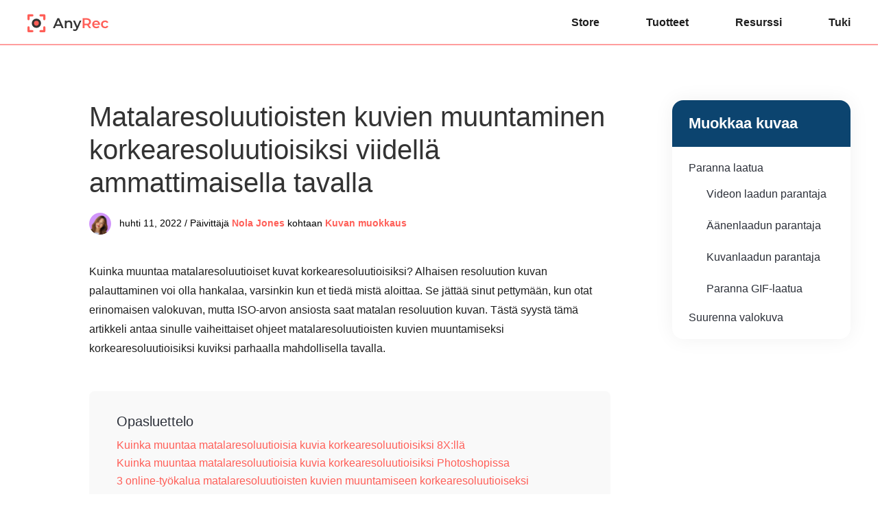

--- FILE ---
content_type: text/html; charset=UTF-8
request_url: https://www.anyrec.io/fi/convert-low-resolution-image-to-high-resolution/
body_size: 9813
content:
<!DOCTYPE html><html lang="fi"><head> <meta charset="UTF-8"> <meta name="viewport" content="width=device-width, initial-scale=1.0"> <meta http-equiv="X-UA-Compatible" content="IE=edge,chrome=1"> <title>5 uskomatonta tapaa muuntaa matalaresoluutioisia kuvia korkearesoluutioisiksi</title> <link rel="stylesheet" href="https://www.anyrec.io/wp-content/themes/anyrec/css/article.css"> <link rel="shortcut icon" href="/favicon.ico" type="image/x-icon"/> <script>(function(w,d,s,l,i){w[l]=w[l]||[];w[l].push({'gtm.start': new Date().getTime(),event:'gtm.js'});var f=d.getElementsByTagName(s)[0], j=d.createElement(s),dl=l!='dataLayer'?'&l='+l:'';j.async=true;j.src= 'https://www.googletagmanager.com/gtm.js?id='+i+dl;f.parentNode.insertBefore(j,f); })(window,document,'script','dataLayer','GTM-KWQ49RN');</script> <meta name='robots' content='index, follow, max-image-preview:large, max-snippet:-1, max-video-preview:-1' /> <style>img:is([sizes="auto" i], [sizes^="auto," i]) { contain-intrinsic-size: 3000px 1500px }</style> <meta name="description" content="Tiedätkö, että huonolaatuisille kuvillesi on mahdollisuus? Löydä parhaat tavat muuntaa matalaresoluutioisia kuvia korkearesoluutioisiksi." /> <link rel="canonical" href="https://www.anyrec.io/fi/convert-low-resolution-image-to-high-resolution/" /> <style id='classic-theme-styles-inline-css' type='text/css'>/*! This file is auto-generated */.wp-block-button__link{color:#fff;background-color:#32373c;border-radius:9999px;box-shadow:none;text-decoration:none;padding:calc(.667em + 2px) calc(1.333em + 2px);font-size:1.125em}.wp-block-file__button{background:#32373c;color:#fff;text-decoration:none}</style><link rel='stylesheet' id='trp-language-switcher-style-css' href='https://www.anyrec.io/wp-content/plugins/translatepress-multilingual/assets/css/trp-language-switcher.css?ver=2.9.19' type='text/css' media='all' /><script type="text/javascript" src="https://www.anyrec.io/wp-includes/js/jquery/jquery.min.js?ver=3.7.1" id="jquery-core-js"></script><script type="text/javascript" src="https://www.anyrec.io/wp-includes/js/jquery/jquery-migrate.min.js?ver=3.4.1" id="jquery-migrate-js"></script><link rel='shortlink' href='https://www.anyrec.io/fi/?p=6476' /><link rel="alternate" hreflang="en-US" href="https://www.anyrec.io/convert-low-resolution-image-to-high-resolution/"/><link rel="alternate" hreflang="ar" href="https://www.anyrec.io/ar/convert-low-resolution-image-to-high-resolution/"/><link rel="alternate" hreflang="cs-CZ" href="https://www.anyrec.io/cs/convert-low-resolution-image-to-high-resolution/"/><link rel="alternate" hreflang="da-DK" href="https://www.anyrec.io/da/convert-low-resolution-image-to-high-resolution/"/><link rel="alternate" hreflang="el" href="https://www.anyrec.io/el/convert-low-resolution-image-to-high-resolution/"/><link rel="alternate" hreflang="es-ES" href="https://www.anyrec.io/es/convert-low-resolution-image-to-high-resolution/"/><link rel="alternate" hreflang="fi" href="https://www.anyrec.io/fi/convert-low-resolution-image-to-high-resolution/"/><link rel="alternate" hreflang="he-IL" href="https://www.anyrec.io/he/convert-low-resolution-image-to-high-resolution/"/><link rel="alternate" hreflang="it-IT" href="https://www.anyrec.io/it/convert-low-resolution-image-to-high-resolution/"/><link rel="alternate" hreflang="pt-PT" href="https://www.anyrec.io/pt/convert-low-resolution-image-to-high-resolution/"/><link rel="alternate" hreflang="zh-CN" href="https://www.anyrec.io/zh/convert-low-resolution-image-to-high-resolution/"/><link rel="alternate" hreflang="zh-TW" href="https://www.anyrec.io/zh_tw/convert-low-resolution-image-to-high-resolution/"/><link rel="alternate" hreflang="ko-KR" href="https://www.anyrec.io/ko/convert-low-resolution-image-to-high-resolution/"/><link rel="alternate" hreflang="ms-MY" href="https://www.anyrec.io/ms/convert-low-resolution-image-to-high-resolution/"/><link rel="alternate" hreflang="th" href="https://www.anyrec.io/th/convert-low-resolution-image-to-high-resolution/"/><link rel="alternate" hreflang="tr-TR" href="https://www.anyrec.io/tr/convert-low-resolution-image-to-high-resolution/"/><link rel="alternate" hreflang="ru-RU" href="https://www.anyrec.io/ru/convert-low-resolution-image-to-high-resolution/"/><link rel="alternate" hreflang="ro-RO" href="https://www.anyrec.io/ro/convert-low-resolution-image-to-high-resolution/"/><link rel="alternate" hreflang="hu-HU" href="https://www.anyrec.io/hu/convert-low-resolution-image-to-high-resolution/"/><link rel="alternate" hreflang="hr" href="https://www.anyrec.io/hr/convert-low-resolution-image-to-high-resolution/"/><link rel="alternate" hreflang="sv-SE" href="https://www.anyrec.io/sv/convert-low-resolution-image-to-high-resolution/"/><link rel="alternate" hreflang="pl-PL" href="https://www.anyrec.io/pl/convert-low-resolution-image-to-high-resolution/"/><link rel="alternate" hreflang="nl-NL" href="https://www.anyrec.io/nl/convert-low-resolution-image-to-high-resolution/"/><link rel="alternate" hreflang="nb-NO" href="https://www.anyrec.io/nb/convert-low-resolution-image-to-high-resolution/"/><link rel="alternate" hreflang="ja" href="https://www.anyrec.io/ja/convert-low-resolution-image-to-high-resolution/"/><link rel="alternate" hreflang="hi-IN" href="https://www.anyrec.io/hi/convert-low-resolution-image-to-high-resolution/"/><link rel="alternate" hreflang="de-DE" href="https://www.anyrec.io/de/convert-low-resolution-image-to-high-resolution/"/><link rel="alternate" hreflang="fr-FR" href="https://www.anyrec.io/fr/convert-low-resolution-image-to-high-resolution/"/><link rel="alternate" hreflang="vi" href="https://www.anyrec.io/vi/convert-low-resolution-image-to-high-resolution/"/><link rel="alternate" hreflang="en" href="https://www.anyrec.io/convert-low-resolution-image-to-high-resolution/"/><link rel="alternate" hreflang="cs" href="https://www.anyrec.io/cs/convert-low-resolution-image-to-high-resolution/"/><link rel="alternate" hreflang="da" href="https://www.anyrec.io/da/convert-low-resolution-image-to-high-resolution/"/><link rel="alternate" hreflang="es" href="https://www.anyrec.io/es/convert-low-resolution-image-to-high-resolution/"/><link rel="alternate" hreflang="he" href="https://www.anyrec.io/he/convert-low-resolution-image-to-high-resolution/"/><link rel="alternate" hreflang="it" href="https://www.anyrec.io/it/convert-low-resolution-image-to-high-resolution/"/><link rel="alternate" hreflang="pt" href="https://www.anyrec.io/pt/convert-low-resolution-image-to-high-resolution/"/><link rel="alternate" hreflang="zh" href="https://www.anyrec.io/zh/convert-low-resolution-image-to-high-resolution/"/><link rel="alternate" hreflang="ko" href="https://www.anyrec.io/ko/convert-low-resolution-image-to-high-resolution/"/><link rel="alternate" hreflang="ms" href="https://www.anyrec.io/ms/convert-low-resolution-image-to-high-resolution/"/><link rel="alternate" hreflang="tr" href="https://www.anyrec.io/tr/convert-low-resolution-image-to-high-resolution/"/><link rel="alternate" hreflang="ru" href="https://www.anyrec.io/ru/convert-low-resolution-image-to-high-resolution/"/><link rel="alternate" hreflang="ro" href="https://www.anyrec.io/ro/convert-low-resolution-image-to-high-resolution/"/><link rel="alternate" hreflang="hu" href="https://www.anyrec.io/hu/convert-low-resolution-image-to-high-resolution/"/><link rel="alternate" hreflang="sv" href="https://www.anyrec.io/sv/convert-low-resolution-image-to-high-resolution/"/><link rel="alternate" hreflang="pl" href="https://www.anyrec.io/pl/convert-low-resolution-image-to-high-resolution/"/><link rel="alternate" hreflang="nl" href="https://www.anyrec.io/nl/convert-low-resolution-image-to-high-resolution/"/><link rel="alternate" hreflang="nb" href="https://www.anyrec.io/nb/convert-low-resolution-image-to-high-resolution/"/><link rel="alternate" hreflang="hi" href="https://www.anyrec.io/hi/convert-low-resolution-image-to-high-resolution/"/><link rel="alternate" hreflang="de" href="https://www.anyrec.io/de/convert-low-resolution-image-to-high-resolution/"/><link rel="alternate" hreflang="fr" href="https://www.anyrec.io/fr/convert-low-resolution-image-to-high-resolution/"/><link rel="alternate" hreflang="x-default" href="https://www.anyrec.io/convert-low-resolution-image-to-high-resolution/"/><script type="application/ld+json" class="saswp-schema-markup-output">[
    {
        "@context": "https:\/\/schema.org\/",
        "@type": "FAQPage",
        "@id": "FAQ",
        "headline": "5 Incredible Ways to Convert Low-Resolution Images to High Resolution",
        "datePublished": "2022-04-08T00:00:00Z",
        "dateModified": "2022-04-08T00:00:00Z",
        "dateCreated": "2022-04-08T00:00:00Z",
        "mainEntity": [
            {
                "@type": "Question",
                "name": "1. Mik\u00e4 on kuvan korkea resoluutio?",
                "acceptedAnswer": {
                    "@type": "Answer",
                    "text": "Kuvien korkea resoluutio voi olla jopa 300 DPI. Jos valokuvasi ei ole vaaditulla resoluutiolla, on aika muuntaa matalaresoluutioiset kuvat korkearesoluutioiksi k\u00e4ytt\u00e4m\u00e4ll\u00e4 online-kuvanparannusaineita tai -sovelluksia."
                }
            },
            {
                "@type": "Question",
                "name": "2. Mist\u00e4 minun pit\u00e4isi tiet\u00e4\u00e4 kuvani resoluutio?",
                "acceptedAnswer": {
                    "@type": "Answer",
                    "text": "L\u00f6yd\u00e4t helposti valokuvasi resoluution File Explorerin kautta ja etsi sitten haluamasi kuva. Napsauta hiiren kakkospainikkeella ja siirry sitten Ominaisuudet-vaihtoehtoon. Kun pieni ikkuna tulee n\u00e4kyviin, siirry Tiedot-v\u00e4lilehteen, josta l\u00f6yd\u00e4t vaaka- ja pystyresoluutiot."
                }
            },
            {
                "@type": "Question",
                "name": "3. Kuinka muuntaa matalaresoluutioiset kuvat korkearesoluutioisiksi Androidilla?",
                "acceptedAnswer": {
                    "@type": "Answer",
                    "text": "Androidissa on monia 5 t\u00e4hden sovelluksia, joiden avulla voit muuntaa matalaresoluutioisia kuvia korkearesoluutioisiksi. Voit kokeilla ja ladata <a href='\/fi\/photo-enlarger-app\/'>valokuva suuremmaksi<\/a> sovellus Play Kaupassa, mukaan lukien AI Photo Enhancer, Remini, MintAI, AnhanceFox ja paljon muuta."
                }
            }
        ],
        "image": [
            {
                "@type": "ImageObject",
                "@id": "https:\/\/www.anyrec.io\/fi\/convert-low-resolution-image-to-high-resolution\/#primaryimage",
                "url": "https:\/\/www.anyrec.io\/images\/2022\/04\/convert-low-resolution-image-to-high-resolution-1200x900.jpg",
                "width": "1200",
                "height": "900",
                "caption": "Convert Low-Resolution Image to High Resolution"
            },
            {
                "@type": "ImageObject",
                "url": "https:\/\/www.anyrec.io\/images\/2022\/04\/convert-low-resolution-image-to-high-resolution-1200x720.jpg",
                "width": "1200",
                "height": "720",
                "caption": "Convert Low-Resolution Image to High Resolution"
            },
            {
                "@type": "ImageObject",
                "url": "https:\/\/www.anyrec.io\/images\/2022\/04\/convert-low-resolution-image-to-high-resolution-1200x675.jpg",
                "width": "1200",
                "height": "675",
                "caption": "Convert Low-Resolution Image to High Resolution"
            },
            {
                "@type": "ImageObject",
                "url": "https:\/\/www.anyrec.io\/images\/2022\/04\/convert-low-resolution-image-to-high-resolution-431x431.jpg",
                "width": "431",
                "height": "431",
                "caption": "Convert Low-Resolution Image to High Resolution"
            },
            {
                "@type": "ImageObject",
                "url": "https:\/\/www.anyrec.io\/images\/2023\/10\/magnification-option.jpg",
                "width": 600,
                "height": 353,
                "caption": "Magnification Option"
            },
            {
                "@type": "ImageObject",
                "url": "https:\/\/www.anyrec.io\/images\/2023\/10\/new-image-and-save.jpg",
                "width": 600,
                "height": 350,
                "caption": "New Image And Save"
            },
            {
                "@type": "ImageObject",
                "url": "https:\/\/www.anyrec.io\/images\/2023\/10\/click-image-size.jpg",
                "width": 600,
                "height": 312,
                "caption": "Click Image Size"
            },
            {
                "@type": "ImageObject",
                "url": "https:\/\/www.anyrec.io\/images\/2023\/10\/choose-resample.jpg",
                "width": 600,
                "height": 296,
                "caption": "Choose Resample"
            },
            {
                "@type": "ImageObject",
                "url": "https:\/\/www.anyrec.io\/images\/2023\/10\/click-ok.jpg",
                "width": 600,
                "height": 348,
                "caption": "Click OK"
            },
            {
                "@type": "ImageObject",
                "url": "https:\/\/www.anyrec.io\/images\/2023\/10\/click-apply.jpg",
                "width": 600,
                "height": 299,
                "caption": "Click Apply"
            },
            {
                "@type": "ImageObject",
                "url": "https:\/\/www.anyrec.io\/images\/2023\/10\/click-download.jpg",
                "width": 600,
                "height": 297,
                "caption": "Click Download"
            },
            {
                "@type": "ImageObject",
                "url": "https:\/\/www.anyrec.io\/images\/2023\/10\/normal-ai.jpg",
                "width": 600,
                "height": 324,
                "caption": "Normal AI"
            },
            {
                "@type": "ImageObject",
                "url": "https:\/\/www.anyrec.io\/images\/2023\/10\/click-download-button.jpg",
                "width": 600,
                "height": 415,
                "caption": "Click Download Button"
            },
            {
                "@type": "ImageObject",
                "url": "https:\/\/www.anyrec.io\/images\/2023\/10\/operations.jpg",
                "width": 600,
                "height": 383,
                "caption": "Operations"
            },
            {
                "@type": "ImageObject",
                "url": "https:\/\/www.anyrec.io\/images\/2023\/10\/click-download-lets-enhancer.jpg",
                "width": 600,
                "height": 322,
                "caption": "Click Download Lets Enhancer"
            }
        ]
    },
    {
        "@context": "https:\/\/schema.org\/",
        "@type": "TechArticle",
        "@id": "https:\/\/www.anyrec.io\/fi\/convert-low-resolution-image-to-high-resolution\/#TechArticle",
        "url": "https:\/\/www.anyrec.io\/fi\/convert-low-resolution-image-to-high-resolution\/",
        "inLanguage": "fi",
        "mainEntityOfPage": "https:\/\/www.anyrec.io\/fi\/convert-low-resolution-image-to-high-resolution\/",
        "headline": "5 Incredible Ways to Convert Low-Resolution Images to High Resolution",
        "description": "Tied\u00e4tk\u00f6, ett\u00e4 huonolaatuisille kuvillesi on mahdollisuus? L\u00f6yd\u00e4 parhaat tavat muuntaa matalaresoluutioisia kuvia korkearesoluutioisiksi.",
        "articleBody": "Edit Photo \tImprove Quality \tVideo Quality Enhancer \tAudio Quality Enhancer \tImage Quality Enhancer \tEnhance GIF Quality \tEnlarge a Photo \tEnlarge a Picture \tIncrease Image Size Online \tImage Quality Enhancer &nbsp; ",
        "keywords": "",
        "datePublished": "2022-04-11T02:58:48+00:00",
        "dateModified": "2022-10-31T10:17:23+00:00",
        "author": {
            "@type": "Person",
            "name": "Nola Jones",
            "url": "https:\/\/www.anyrec.io\/fi\/author\/nola-jones\/",
            "sameAs": [],
            "image": {
                "@type": "ImageObject",
                "url": "https:\/\/www.anyrec.io\/images\/author\/nola-jones.png",
                "height": 180,
                "width": 179
            }
        },
        "editor": {
            "@type": "Person",
            "name": "Nola Jones",
            "url": "https:\/\/www.anyrec.io\/fi\/author\/nola-jones\/",
            "sameAs": [],
            "image": {
                "@type": "ImageObject",
                "url": "https:\/\/www.anyrec.io\/images\/author\/nola-jones.png",
                "height": 180,
                "width": 179
            }
        },
        "publisher": {
            "@type": "Organization",
            "name": "Anyrec.io",
            "url": "https:\/\/www.anyrec.io",
            "logo": {
                "@type": "ImageObject",
                "url": "",
                "width": "",
                "height": ""
            }
        },
        "mainEntity": {
            "@type": "ItemList",
            "itemListElement": [
                "How to Convert Low-Resolution Images to High Resolution in 5 Professional Ways"
            ],
            "itemListOrder": "http:\/\/schema.org\/ItemListOrderAscending ",
            "name": "5 uskomatonta tapaa muuntaa matalaresoluutioisia kuvia korkearesoluutioisiksi"
        },
        "image": [
            {
                "@type": "ImageObject",
                "@id": "https:\/\/www.anyrec.io\/fi\/convert-low-resolution-image-to-high-resolution\/#primaryimage",
                "url": "https:\/\/www.anyrec.io\/images\/2022\/04\/convert-low-resolution-image-to-high-resolution-1200x900.jpg",
                "width": "1200",
                "height": "900",
                "caption": "Convert Low-Resolution Image to High Resolution"
            },
            {
                "@type": "ImageObject",
                "url": "https:\/\/www.anyrec.io\/images\/2022\/04\/convert-low-resolution-image-to-high-resolution-1200x720.jpg",
                "width": "1200",
                "height": "720",
                "caption": "Convert Low-Resolution Image to High Resolution"
            },
            {
                "@type": "ImageObject",
                "url": "https:\/\/www.anyrec.io\/images\/2022\/04\/convert-low-resolution-image-to-high-resolution-1200x675.jpg",
                "width": "1200",
                "height": "675",
                "caption": "Convert Low-Resolution Image to High Resolution"
            },
            {
                "@type": "ImageObject",
                "url": "https:\/\/www.anyrec.io\/images\/2022\/04\/convert-low-resolution-image-to-high-resolution-431x431.jpg",
                "width": "431",
                "height": "431",
                "caption": "Convert Low-Resolution Image to High Resolution"
            },
            {
                "@type": "ImageObject",
                "url": "https:\/\/www.anyrec.io\/images\/2023\/10\/magnification-option.jpg",
                "width": 600,
                "height": 353,
                "caption": "Magnification Option"
            },
            {
                "@type": "ImageObject",
                "url": "https:\/\/www.anyrec.io\/images\/2023\/10\/new-image-and-save.jpg",
                "width": 600,
                "height": 350,
                "caption": "New Image And Save"
            },
            {
                "@type": "ImageObject",
                "url": "https:\/\/www.anyrec.io\/images\/2023\/10\/click-image-size.jpg",
                "width": 600,
                "height": 312,
                "caption": "Click Image Size"
            },
            {
                "@type": "ImageObject",
                "url": "https:\/\/www.anyrec.io\/images\/2023\/10\/choose-resample.jpg",
                "width": 600,
                "height": 296,
                "caption": "Choose Resample"
            },
            {
                "@type": "ImageObject",
                "url": "https:\/\/www.anyrec.io\/images\/2023\/10\/click-ok.jpg",
                "width": 600,
                "height": 348,
                "caption": "Click OK"
            },
            {
                "@type": "ImageObject",
                "url": "https:\/\/www.anyrec.io\/images\/2023\/10\/click-apply.jpg",
                "width": 600,
                "height": 299,
                "caption": "Click Apply"
            },
            {
                "@type": "ImageObject",
                "url": "https:\/\/www.anyrec.io\/images\/2023\/10\/click-download.jpg",
                "width": 600,
                "height": 297,
                "caption": "Click Download"
            },
            {
                "@type": "ImageObject",
                "url": "https:\/\/www.anyrec.io\/images\/2023\/10\/normal-ai.jpg",
                "width": 600,
                "height": 324,
                "caption": "Normal AI"
            },
            {
                "@type": "ImageObject",
                "url": "https:\/\/www.anyrec.io\/images\/2023\/10\/click-download-button.jpg",
                "width": 600,
                "height": 415,
                "caption": "Click Download Button"
            },
            {
                "@type": "ImageObject",
                "url": "https:\/\/www.anyrec.io\/images\/2023\/10\/operations.jpg",
                "width": 600,
                "height": 383,
                "caption": "Operations"
            },
            {
                "@type": "ImageObject",
                "url": "https:\/\/www.anyrec.io\/images\/2023\/10\/click-download-lets-enhancer.jpg",
                "width": 600,
                "height": 322,
                "caption": "Click Download Lets Enhancer"
            }
        ]
    }
]</script></head><body data-rsssl="1"><noscript><iframe src="https://www.googletagmanager.com/ns.html?id=GTM-KWQ49RN"height="0" width="0" style="display:none;visibility:hidden"></iframe></noscript> <div class="header"> <div class="center header_box"> <a class="logo" href="/fi/"><img src="/images/index/anyrec-logo.svg" loading="lazy" alt="Anyrec logo" width="119" height="27" /></a> <div class="toggle"><i></i></div> <ul class="header_nav"> <li><a href="/fi/store/">Store</a></li> <li><a href="/fi/products/">Tuotteet</a></li> <li><a href="/fi/resource/">Resurssi</a></li> <li><a href="/fi/support/">Tuki</a></li> </ul> </div></div> <div class="main center flex_box"><div class="left"><div class="related_v1"><p class="title">Muokkaa kuvaa</p><ul> <li class="active">Paranna laatua<ol> <li><a href="/fi/video-quality-enhancer/">Videon laadun parantaja</a></li> <li><a href="/fi/audio-enhancer/">Äänenlaadun parantaja</a></li> <li><a href="/fi/image-quality-enhancer/">Kuvanlaadun parantaja</a></li> <li><a href="/fi/enhance-gif/">Paranna GIF-laatua</a></li></ol></li> <li>Suurenna valokuva<ol> <li><a href="/fi/how-to-enlarge-a-picture/">Suurenna kuva</a></li> <li><a href="/fi/increase-image-size-online/">Suurenna kuvan kokoa verkossa </a></li> <li><a href="/fi/image-quality-enhancer/">Kuvanlaadun parantaja</a></li></ol></li></ul></div></div><div class="main_box" style="margin: 0 auto 48px;"> <h1>Matalaresoluutioisten kuvien muuntaminen korkearesoluutioisiksi viidellä ammattimaisella tavalla</h1> <div class="author"><img decoding="async" loading="lazy" width="32" height="32" src="/images/author/nola-jones-mini.png" alt="Nola Jones"><div><span>huhti 11, 2022 / Päivittäjä</span> <a class="author_name" href="https://www.anyrec.io/fi/author/nola-jones/">Nola Jones</a> kohtaan <a href="https://www.anyrec.io/fi/photo-editing/">Kuvan muokkaus</a></div></div> <p>Kuinka muuntaa matalaresoluutioiset kuvat korkearesoluutioisiksi? Alhaisen resoluution kuvan palauttaminen voi olla hankalaa, varsinkin kun et tiedä mistä aloittaa. Se jättää sinut pettymään, kun otat erinomaisen valokuvan, mutta ISO-arvon ansiosta saat matalan resoluution kuvan. Tästä syystä tämä artikkeli antaa sinulle vaiheittaiset ohjeet matalaresoluutioisten kuvien muuntamiseksi korkearesoluutioisiksi kuviksi parhaalla mahdollisella tavalla.</p> <div class="guide_list"> <p class="title">Opasluettelo</p> <a href="#part1">Kuinka muuntaa matalaresoluutioisia kuvia korkearesoluutioisiksi 8X:llä</a> <a href="#part2">Kuinka muuntaa matalaresoluutioisia kuvia korkearesoluutioisiksi Photoshopissa</a> <a href="#part3">3 online-työkalua matalaresoluutioisten kuvien muuntamiseen korkearesoluutioiseksi</a> <a href="#part4">Usein kysytyt kysymykset matalan resoluution kuvan muuntamisesta korkearesoluutioiseksi</a> </div> <h2 id="part1">Kuinka muuntaa matalaresoluutioisia kuvia korkearesoluutioisiksi 8X:llä</h2> <p>Matalaresoluutioisten kuvien muuntaminen korkearesoluutioisiksi on helpompaa, kun käytät verkkotyökalua, kuten <a href='/fi/image-upscaler/'>AnyRec AI Image Upscaler</a>. Tällä tehokkaalla työkalulla on mahdollisuus muuntaa matalaresoluutioiset kuvat 2x, 4x, 6x ja jopa 8x korkeampaan resoluutioon. Verkkotyökalu tarjoaa ilmaisen verkkopalvelun suoraviivaisessa käyttöliittymässä, jossa sinun ei tarvitse seurata pitkiä ohjeita. Käytä parasta tapaa muuntaa matalaresoluutioisia kuvia korkearesoluutioisiksi ammattieditorien ja valokuvaajien suosittelemiksi.</p> <p>1. Muunna matalaresoluutioiset kuvat korkearesoluutioiksi jopa 800%:n tarkkuudella.</p> <p>2. Tekoälytekniikan avulla voit automaattisesti parantaa ja suurentaa kuvia.</p> <p>3. Tunnista kuvien kohina ja värjäytyneet yksityiskohdat automaattisesti ja korjaa ne tekoälyratkaisulla.</p> <p>4. Tukee kuvamuotoja, kuten PNG, JPEG, TIFF, BMP ja paljon muuta.</p> <p>Matalaresoluutioisten kuvien muuntaminen korkearesoluutioiksi AnyRec AI Images Upscaler -työkalulla:</p> <p class="step1"><span>Vaihe 1.</span>Siirry viralliselle verkkosivustolle <a href='/fi/image-upscaler/'>AnyRec AI Image Upscaler</a> selaimessasi muuntaaksesi matalaresoluutioiset kuvat korkearesoluutioisiksi. Kun olet sivustolla, napsauta &quot;Lähetä valokuva&quot; -painiketta tuodaksesi matalaresoluutioisen kuvan. Kun olet ladannut haluamasi valokuvan, siirry seuraavaan vaiheeseen.</p> <img decoding="async" loading="lazy" src="/images/2022/03/anyrec-upload-photos.jpg" alt="AnyRec Lataa kuvia" /> <p class="step1"><span>Vaihe 2.</span>Valitse valokuvalle haluamasi ratkaisu napsauttamalla ikkunan yläosassa olevaa &quot;Suurennus&quot;-painiketta. Voit vapaasti maksimoida sen jopa &quot;8x&quot;. Tarkista muokatun tulosteen tiedot siirtämällä kohdistinta. Tee säätöjä tarvittaessa.</p> <img fetchpriority="high" decoding="async" src="https://www.anyrec.io/images/2023/10/magnification-option.jpg" alt="Suurennusvaihtoehto" width="600" height="353" class="alignnone wp-image-26841 size-full" srcset="https://www.anyrec.io/images/2023/10/magnification-option.jpg 600w, https://www.anyrec.io/images/2023/10/magnification-option-18x12.jpg 18w" sizes="(max-width: 600px) 100vw, 600px" /> <p class="step1"><span>Vaihe 3.</span>Kun olet vertaanut skaalattua tulosta alkuperäiseen kuvaan, napsauta &quot;Tallenna&quot; -painiketta <a href='/fi/change-photo-resolution-on-iphone/'>muuttaa kuvan resoluutiota</a>. Voit myös tuoda toisen kuvan paikallisesta kansiostasi napsauttamalla &quot;Uusi kuva&quot; -painiketta.</p> <img decoding="async" src="https://www.anyrec.io/images/2023/10/new-image-and-save.jpg" alt="Uusi kuva ja tallenna" width="600" height="350" class="alignnone wp-image-26842 size-full" srcset="https://www.anyrec.io/images/2023/10/new-image-and-save.jpg 600w, https://www.anyrec.io/images/2023/10/new-image-and-save-18x12.jpg 18w" sizes="(max-width: 600px) 100vw, 600px" /> <h2 id="part2">Kuinka muuntaa matalaresoluutioisia kuvia korkearesoluutioisiksi Photoshopissa</h2> <p>Kun haluat tulostaa korkealaatuisia kuvia tai jakaa niitä Internetissä, voit muuntaa matalaresoluutioiset kuvat korkearesoluutioisiksi Adobe Photoshopin avulla. Kuten ehkä tiedät, Photoshop on edistyksellinen työkalu kaikenlaisten kuvien skaalaaminen, joita voit saada edulliseen hintaan. Opi muuttamaan matalaresoluutioisia kuvia korkearesoluutioisiksi Photoshopissa seuraavasti:</p> <p class="step1"><span>Vaihe 1.</span>Käynnistä Adobe Photoshop laitteessasi ja napsauta ylävalikkopalkin &quot;Kuva&quot; -painiketta. Napsauta avattavasta luettelosta &quot;Kuvan koko&quot; -painiketta.</p> <img decoding="async" src="https://www.anyrec.io/images/2023/10/click-image-size.jpg" alt="Napsauta Kuvan koko" width="600" height="312" class="alignnone wp-image-26838 size-full" srcset="https://www.anyrec.io/images/2023/10/click-image-size.jpg 600w, https://www.anyrec.io/images/2023/10/click-image-size-18x9.jpg 18w" sizes="(max-width: 600px) 100vw, 600px" /> <p class="step1"><span>Vaihe 2.</span>Jos haluat säilyttää alkuperäisen kuvan mitat, napsauta &quot;Resample&quot; -painiketta; Voit kuitenkin pitää kokonaispikseleiden automaattisesti muuttuneena korkeuden ja leveyden arvoina.</p> <img decoding="async" src="https://www.anyrec.io/images/2023/10/choose-resample.jpg" alt="Valitse Resample" width="600" height="296" class="alignnone wp-image-26839 size-full" srcset="https://www.anyrec.io/images/2023/10/choose-resample.jpg 600w, https://www.anyrec.io/images/2023/10/choose-resample-18x9.jpg 18w" sizes="(max-width: 600px) 100vw, 600px" />&nbsp; <p class="step1"><span>Vaihe 3.</span>Syötä haluamasi koko leveydeksi ja korkeudeksi suurentaaksesi valokuvan resoluutiota. Voit myös napsauttaa &quot;Vähennä melua&quot; -painiketta minimoidaksesi epäselvät yksityiskohdat. Napsauta &quot;OK&quot;-painiketta muuntaaksesi matalaresoluutioiset kuvat korkearesoluutioisiksi.</p> <img decoding="async" src="https://www.anyrec.io/images/2023/10/click-ok.jpg" alt="Napsauta OK" width="600" height="348" class="alignnone wp-image-26840 size-full" srcset="https://www.anyrec.io/images/2023/10/click-ok.jpg 600w, https://www.anyrec.io/images/2023/10/click-ok-18x10.jpg 18w" sizes="(max-width: 600px) 100vw, 600px" /> <h2 id="part3">3 online-työkalua matalaresoluutioisten kuvien muuntamiseen korkearesoluutioiseksi</h2> <p>Jos etsit online-työkaluja matalaresoluutioisten kuvien muuntamiseen korkearesoluutioisiksi, voit löytää ammattityökaluja, jotka tarjoavat palvelujaan ilmaiseksi. Seuraavien ehdotettujen verkkotyökalujen avulla voit helposti ottaa korkearesoluutioisia valokuvia hetkessä.</p> <h3 >1. Fotor</h3> <p>Fotor on online-työkalu, joka tarjoaa edistyneitä toimintoja, jotka ovat lähes identtisiä Photoshopin kanssa. Voit kokeilla sen ilmaista kokeiluversiota <a href='/fi/enlarge-image-online/'>suurentaa kuvia verkossa</a>, mutta voit ostaa premium-version hintaan $8,99 kuukaudessa, jos pidät valokuvaeditorista.</p> <p>Matalaresoluutioisten kuvien muuntaminen korkearesoluutioiksi Fotorin avulla:</p> <p class="step1"><span>Vaihe 1.</span>Siirry selaimeesi ja etsi online-työkalu. Napsauta &quot;Paranna valokuvia nyt&quot; -painiketta sen virallisella sivustolla siirtyäksesi muokkaussivulle. Kun olet siellä, napsauta &quot;Avaa kuva&quot; -painiketta ladataksesi matalaresoluutioinen kuva.</p> <p class="step1"><span>Vaihe 2.</span>Kun valokuva on ladattu onnistuneesti, online-työkalu parantaa automaattisesti kuvien resoluutiota. Vertailu alkuperäisen ja tuloksen välillä tulee näkyviin, kun prosessi on valmis. Napsauta &quot;Käytä&quot;-painiketta muuntaaksesi matalaresoluutioiset kuvat korkearesoluutioisiksi.</p> <img decoding="async" src="https://www.anyrec.io/images/2023/10/click-apply.jpg" alt="Napsauta Käytä" width="600" height="299" class="alignnone wp-image-26843 size-full" srcset="https://www.anyrec.io/images/2023/10/click-apply.jpg 600w, https://www.anyrec.io/images/2023/10/click-apply-18x9.jpg 18w" sizes="(max-width: 600px) 100vw, 600px" /> <p class="step1"><span>Vaihe 3.</span>Voit myös tehdä muita muokkauksia, kuten rajata, kiertää, muuttaa kokoa jne. Kun olet tyytyväinen kaikkiin muutoksiin, napsauta &quot;Lataa&quot;-painiketta tallentaaksesi korkearesoluutioisen kuvan laitteellesi.</p> <img decoding="async" src="https://www.anyrec.io/images/2023/10/click-download.jpg" alt="Napsauta Lataa" width="600" height="297" class="alignnone wp-image-26844 size-full" srcset="https://www.anyrec.io/images/2023/10/click-download.jpg 600w, https://www.anyrec.io/images/2023/10/click-download-18x9.jpg 18w" sizes="(max-width: 600px) 100vw, 600px" /> <h3 >2. AI Image Enhancer</h3> <p>Toinen tapa muuntaa matalaresoluutioisia kuvia korkearesoluutioisiksi on käyttää AI Image Enhanceria. Tämä online-työkalu käyttää tekoälyalgoritmia, joka parantaa kontrastia ja optimoi valokuvien värit. Kehittäjät varmistavat, että kaikki parannustekniikat voidaan saavuttaa yhdellä napsautuksella.</p> <p class="step1"><span>Vaihe 1.</span>Vedä ja pudota kuva, jota haluat parantaa kansiostasi varsinaisesta sivustosta. Voit myös ladata toisen kuvan kerran vetämällä toisen kuvan.</p> <p class="step1"><span>Vaihe 2.</span>Napsauta &quot;Normaali AI&quot; -painiketta valitaksesi toisen korkeamman vaihtoehdon. Napsauta &quot;Käynnistä&quot;-painiketta aloittaaksesi matalaresoluutioisten kuvien muuntamisen korkearesoluutioiksi.</p> <img decoding="async" src="https://www.anyrec.io/images/2023/10/normal-ai.jpg" alt="Normaali AI" width="600" height="324" class="alignnone wp-image-26845 size-full" srcset="https://www.anyrec.io/images/2023/10/normal-ai.jpg 600w, https://www.anyrec.io/images/2023/10/normal-ai-18x10.jpg 18w" sizes="(max-width: 600px) 100vw, 600px" /> <p class="step1"><span>Vaihe 3.</span>Kun prosessi on valmis, napsauta &quot;Lataa&quot; -painiketta tallentaaksesi korkearesoluutioisen kuvan laitteellesi. Varmista, että kaikki lähettämäsi valokuvat on käsitelty, koska kaikkien kuvien viimeistely voi kestää jonkin aikaa.</p> <img decoding="async" src="https://www.anyrec.io/images/2023/10/click-download-button.jpg" alt="Napsauta Lataa-painiketta" width="600" height="415" class="alignnone wp-image-26846 size-full" srcset="https://www.anyrec.io/images/2023/10/click-download-button.jpg 600w, https://www.anyrec.io/images/2023/10/click-download-button-18x12.jpg 18w" sizes="(max-width: 600px) 100vw, 600px" /> <h3 >3. Tehdään parannus</h3> <p>Viimeinen suositeltu verkkotyökalu on Let&#039;s Enhance. Voit muuntaa matalaresoluutioisia kuvia korkearesoluutioisiksi kirjautumalla Google-tilillesi ilmaiseksi. Vaikka voit kokeilla vain viittä kuvaa parantaaksesi, voit tilata premium-version kuukaudeksi hintaan $9.00.</p> <p class="step1"><span>Vaihe 1.</span>Kun olet syöttänyt tunnistetietosi rekisteröitymistä varten ilmaiseksi, selaa kansiotasi löytääksesi valokuvan, jota haluat muokata. Voit myös hakea kuvia Google Drivesta.</p> <p class="step1"><span>Vaihe 2.</span>Kun olet ladannut kuvat, valitse korkealuokkainen tyyppi tai mukauta valokuvien kokoa &quot;Toiminnot&quot;-ikkunassa. Muita vaihtoehtoja ovat Light AI, Tone Enhance ja Color Enhance.</p> <img decoding="async" src="https://www.anyrec.io/images/2023/10/operations.jpg" alt="Toiminnot" width="600" height="383" class="alignnone wp-image-26847 size-full" srcset="https://www.anyrec.io/images/2023/10/operations.jpg 600w, https://www.anyrec.io/images/2023/10/operations-18x12.jpg 18w" sizes="(max-width: 600px) 100vw, 600px" /> <p class="step1"><span>Vaihe 3.</span>Kun olet tehnyt muokkauksen, napsauta &quot;Aloita käsittely&quot; -painiketta ottaaksesi kaikki muutokset käyttöön. Odota prosessin päättymistä ja napsauta sitten &quot;Lataa&quot; -painiketta tallentaaksesi kuvat kansioon.</p> <img decoding="async" src="https://www.anyrec.io/images/2023/10/click-download-lets-enhancer.jpg" alt="Napsauta Lataa Lets Enhancer" width="600" height="322" class="alignnone wp-image-26848 size-full" srcset="https://www.anyrec.io/images/2023/10/click-download-lets-enhancer.jpg 600w, https://www.anyrec.io/images/2023/10/click-download-lets-enhancer-18x10.jpg 18w" sizes="(max-width: 600px) 100vw, 600px" /> <h2 id="part4">Usein kysytyt kysymykset matalan resoluution kuvan muuntamisesta korkearesoluutioiseksi</h2> <ul class="faq"> <li> <p class="problem">1. Mikä on kuvan korkea resoluutio?</p> <p class="answer">Kuvien korkea resoluutio voi olla jopa 300 DPI. Jos valokuvasi ei ole vaaditulla resoluutiolla, on aika muuntaa matalaresoluutioiset kuvat korkearesoluutioiksi käyttämällä online-kuvanparannusaineita tai -sovelluksia.</p> </li> <li> <p class="problem">2. Mistä minun pitäisi tietää kuvani resoluutio?</p> <p class="answer">Löydät helposti valokuvasi resoluution File Explorerin kautta ja etsi sitten haluamasi kuva. Napsauta hiiren kakkospainikkeella ja napsauta sitten &quot;Ominaisuudet&quot;-painiketta. Kun pieni ikkuna tulee näkyviin, siirry &quot;Tiedot&quot;-valikkoon, josta löydät vaaka- ja pystyresoluutiot.</p> </li> <li> <p class="problem">3. Kuinka muuntaa matalaresoluutioiset kuvat korkearesoluutioisiksi Androidilla?</p> <p class="answer">Androidissa on monia 5 tähden sovelluksia, joiden avulla voit muuntaa matalaresoluutioisia kuvia korkearesoluutioisiksi. Voit kokeilla ja ladata <a href='/fi/photo-enlarger-app/'>valokuva suuremmaksi</a> sovellus Play Kaupassa, mukaan lukien AI Photo Enhancer, Remini, MintAI, AnhanceFox ja paljon muuta.</p> </li> </ul> <div class="conclusion"> <h2>Johtopäätös</h2> <p>Koska on monia tapoja muuntaa matalaresoluutioisia kuvia korkearesoluutioisiksi laitteellasi, valinnanvaraa ei lopu koskaan. Mutta luotettavin online-työkalu on <a href='/fi/image-upscaler/'>AnyRec AI Image Upscaler</a>. Voit aina käyttää tätä uskomatonta työkalua ilmaiseksi ja rajoittamattomasti parantaaksesi kaikkia matalaresoluutioisia kuvia.</p> </div> <h3 >Lisää aiheeseen liittyviä artikkeleita</h3> <ul class="related"> <li><a href="/fi/photo-enlargements/">Valokuvien suurentaminen 8 helpolla tavalla (toimitetaan itse!)<i></i></a></li> <li><a href="/fi/how-to-enlarge-a-picture/">2 tehokasta tapaa suurentaa kuvaa Windowsissa/Macissa/Online-käyttöjärjestelmässä<i></i></a></li> <li><a href="/fi/resize-photo-for-instagram/">4 tapaa muuttaa valokuvien kokoa Instagram Storyssa, syötteessä ja kelassa<i></i></a></li> <li><a href="/fi/1440p-vs-4k/">1440P VS. 4K: Määritelmä ja kumpi on parempi vaihtoehto pelaamiseen<i></i></a></li> </ul> </div></div> <div class="online_box"> <img decoding="async" src="/images/free-online-image-enhancer/anyrec-ai-image-upscaler-logo.png" alt="Anyrec Ai Image Upscaler"> <p>Suurenna kuvia, pidä yksityiskohdat terävinä.</p> <a href="/fi/image-upscaler/?utm_source=fromarticle">Aloita ilmaiseksi</a> </div> <div class="nav"> <div class="center"><a href="/fi/">kotisivu</a> <i></i> <a href="https://www.anyrec.io/fi/photo-editing/">Kuvan muokkaus</a> <i></i> <span>Muunna matalaresoluutioinen kuva korkearesoluutioiseksi</span></div> </div> <div class="footer"> <div class="center"> <div class="footer_box flex_box"> <dl class="btn_box"> <dd><a href="/fi/"><img loading="lazy" src="/images/index/anyrec-logo-white.svg" alt="Anyrec logo" width="159" height="66" /></a></dd> <dd><a class="down btn" href="/fi/download/"><i></i><span>Latauskeskus</span></a></dd> <dd><a class="buy btn" href="/fi/store/"><i></i><span>AnyRec Store</span></a></dd> </dl> <dl> <dt>Yhtiö</dt> <dd><a href="/fi/about/" rel="nofollow">Meistä</a></dd> <dd><a href="/fi/contact/" rel="nofollow">Ota meihin yhteyttä</a></dd> <dd><a href="/fi/author/">Kirjoittajamme</a></dd> </dl> <dl> <dt>Tuki</dt> <dd><a href="/fi/support/">Tukipalvelu</a></dd> <dd><a href="/fi/retrieve-license/" rel="nofollow">Lisenssin haku</a></dd> <dd><a href="/fi/resource/">Käyttöohjeet</a></dd> </dl> <div> <dl class="country"> <dt>Valitse kieli</dt> <dd> <div class="choose_languages"><i class="language_icon"></i><p class="other_languages"><span>Englanti</span><i></i></p> <div class="languages_mask"> <div class="languages"> <i class="close"></i> <div class="clearfix"> <a href="https://www.anyrec.io/fi/" class="notranslate">Englanti</a> <a href="https://www.anyrec.io/de/">Saksan kieli</a> <a href="https://www.anyrec.io/fr/">Ranskan kieli</a> <a href="https://www.anyrec.io/ja/">japanilainen</a> <a href="https://www.anyrec.io/it/">Italiano</a> <a href="https://www.anyrec.io/es/">español</a> <a href="https://www.anyrec.io/pt/">portugali</a> <a href="https://www.anyrec.io/da/">Tanskan kieli</a> <a href="https://www.anyrec.io/fi/">Suomalainen</a> <a href="https://www.anyrec.io/nb/">Norsk</a> <a href="https://www.anyrec.io/nl/">Nederlands</a> <a href="https://www.anyrec.io/pl/">Polski</a> <a href="https://www.anyrec.io/sv/">Svenska</a> <a href="https://www.anyrec.io/el/">kreikkalainen</a> <a href="https://www.anyrec.io/cs/">Čeština</a> <a href="https://www.anyrec.io/he/">Иврит</a> <a href="https://www.anyrec.io/hr/">Hrvatski</a> <a href="https://www.anyrec.io/hu/">Magyar</a> <a href="https://www.anyrec.io/ro/">Română</a> <a href="https://www.anyrec.io/ru/">Pусский</a> <a href="https://www.anyrec.io/tr/">Turkçe</a> <a href="https://www.anyrec.io/ar/">عربى</a> <a href="https://www.anyrec.io/hi/">हिंदी</a> <a href="https://www.anyrec.io/vi/">Tiếng Việt</a> <a href="https://www.anyrec.io/th/">ไทย</a> <a href="https://www.anyrec.io/ms/">Bahasa Melayu</a> <a href="https://www.anyrec.io/ko/">한국어</a> <a href="https://www.anyrec.io/zh/">中文 (简体)</a> <a href="https://www.anyrec.io/zh_tw/">中文 (繁體)</a> </div> </div> </div></div> </dd> </dl> <dl> <dt class="flow_us">Seuraa meitä</dt> <dd> <ul class="flow_ul"> <li><a href="https://www.facebook.com/p/AnyRec-Studio-100075938503937/" rel="nofollow"><img src="/images/index/facebook.png" alt="Facebook"><span>seuraa meitä Facebookissa</span></a></li> <li><a href="https://x.com/AnyrecStudio" rel="nofollow"><img src="/images/index/twitter.png" alt="Viserrys"></a><span>Seuraa meitä X:ssä (Twitterissä)</span></li> <li><a href="https://www.youtube.com/@AnyRecStudio" rel="nofollow"><img src="/images/index/youtube.png" alt="YouTube"></a><span>seuraa meitä YouTubessa</span></li> </ul> </dd> </dl> </div> </div> <div class="copyright flex_box"> <p><span>Tekijänoikeus © 2026 AnyRec Studio.</span>&nbsp;<span>Kaikki oikeudet pidätetään.</span></p> <p class="entrance"><a href="/fi/terms-and-conditions/" rel="nofollow">käyttöehdot</a> | <a href="/fi/privacy-policy/" rel="nofollow">Tietosuojakäytäntö</a> | <a href="/fi/license-agreements/" rel="nofollow">Lisenssisopimus</a></p> </div> </div></div><template id="tp-language" data-tp-language="fi"></template><script type="speculationrules">{"prefetch":[{"source":"document","where":{"and":[{"href_matches":"\/fi\/*"},{"not":{"href_matches":["\/wp-*.php","\/wp-admin\/*","\/images\/*","\/wp-content\/*","\/wp-content\/plugins\/*","\/wp-content\/themes\/anyrec\/*","\/fi\/*\\?(.+)"]}},{"not":{"selector_matches":"a[rel~=\"nofollow\"]"}},{"not":{"selector_matches":".no-prefetch, .no-prefetch a"}}]},"eagerness":"conservative"}]}</script><script type="text/javascript" id="trp-dynamic-translator-js-extra">/* <![CDATA[ */var trp_data = {"trp_custom_ajax_url":"https:\/\/www.anyrec.io\/wp-content\/plugins\/translatepress-multilingual\/includes\/trp-ajax.php","trp_wp_ajax_url":"https:\/\/www.anyrec.io\/wp-admin\/admin-ajax.php","trp_language_to_query":"fi","trp_original_language":"en_US","trp_current_language":"fi","trp_skip_selectors":["[data-no-translation]","[data-no-dynamic-translation]","[data-trp-translate-id-innertext]","script","style","head","trp-span","translate-press","[data-trp-translate-id]","[data-trpgettextoriginal]","[data-trp-post-slug]"],"trp_base_selectors":["data-trp-translate-id","data-trpgettextoriginal","data-trp-post-slug"],"trp_attributes_selectors":{"text":{"accessor":"outertext","attribute":false},"block":{"accessor":"innertext","attribute":false},"image_src":{"selector":"img[src]","accessor":"src","attribute":true},"submit":{"selector":"input[type='submit'],input[type='button'], input[type='reset']","accessor":"value","attribute":true},"placeholder":{"selector":"input[placeholder],textarea[placeholder]","accessor":"placeholder","attribute":true},"title":{"selector":"[title]","accessor":"title","attribute":true},"a_href":{"selector":"a[href]","accessor":"href","attribute":true},"button":{"accessor":"outertext","attribute":false},"option":{"accessor":"innertext","attribute":false},"aria_label":{"selector":"[aria-label]","accessor":"aria-label","attribute":true},"video_src":{"selector":"video[src]","accessor":"src","attribute":true},"video_poster":{"selector":"video[poster]","accessor":"poster","attribute":true},"video_source_src":{"selector":"video source[src]","accessor":"src","attribute":true},"audio_src":{"selector":"audio[src]","accessor":"src","attribute":true},"audio_source_src":{"selector":"audio source[src]","accessor":"src","attribute":true},"picture_image_src":{"selector":"picture image[src]","accessor":"src","attribute":true},"picture_source_srcset":{"selector":"picture source[srcset]","accessor":"srcset","attribute":true},"image_alt":{"selector":"img[alt]","accessor":"alt","attribute":true},"meta_desc":{"selector":"meta[name=\"description\"],meta[property=\"og:title\"],meta[property=\"og:description\"],meta[property=\"og:site_name\"],meta[property=\"og:image:alt\"],meta[name=\"twitter:title\"],meta[name=\"twitter:description\"],meta[name=\"twitter:image:alt\"],meta[name=\"DC.Title\"],meta[name=\"DC.Description\"],meta[property=\"article:section\"],meta[property=\"article:tag\"]","accessor":"content","attribute":true},"page_title":{"selector":"title","accessor":"innertext","attribute":false},"meta_desc_img":{"selector":"meta[property=\"og:image\"],meta[property=\"og:image:secure_url\"],meta[name=\"twitter:image\"]","accessor":"content","attribute":true}},"trp_attributes_accessors":["outertext","innertext","src","value","placeholder","title","href","aria-label","poster","srcset","alt","content"],"gettranslationsnonceregular":"b32dcd8d64","showdynamiccontentbeforetranslation":"","skip_strings_from_dynamic_translation":[],"skip_strings_from_dynamic_translation_for_substrings":{"href":["amazon-adsystem","googleads","g.doubleclick"]},"duplicate_detections_allowed":"100","trp_translate_numerals_opt":"no","trp_no_auto_translation_selectors":["[data-no-auto-translation]"]};/* ]]> */</script><script type="text/javascript" src="https://www.anyrec.io/wp-content/plugins/translatepress-multilingual/assets/js/trp-translate-dom-changes.js?ver=2.9.19" id="trp-dynamic-translator-js"></script> <script src="https://www.anyrec.io/wp-content/themes/anyrec/js/article.js"></script></body></html>

--- FILE ---
content_type: image/svg+xml
request_url: https://www.anyrec.io/images/index/language-icon.svg
body_size: 180
content:
<svg width="32" height="32" viewBox="0 0 32 32" fill="none" xmlns="http://www.w3.org/2000/svg">
<path d="M31 16C31 24.2843 24.2843 31 16 31C7.71573 31 1 24.2843 1 16C1 7.71573 7.71573 1 16 1C24.2843 1 31 7.71573 31 16Z" stroke="white" stroke-width="2"/>
<path d="M24 16C24 20.2791 23.0222 24.1037 21.4924 26.8234C19.9449 29.5745 17.9636 31 16 31C14.0364 31 12.0551 29.5745 10.5076 26.8234C8.97775 24.1037 8 20.2791 8 16C8 11.7209 8.97775 7.8963 10.5076 5.17655C12.0551 2.42546 14.0364 1 16 1C17.9636 1 19.9449 2.42546 21.4924 5.17655C23.0222 7.8963 24 11.7209 24 16Z" stroke="white" stroke-width="2"/>
<path d="M16 1L16 31" stroke="white" stroke-width="2"/>
<path d="M31 16L1 16" stroke="white" stroke-width="2"/>
</svg>
